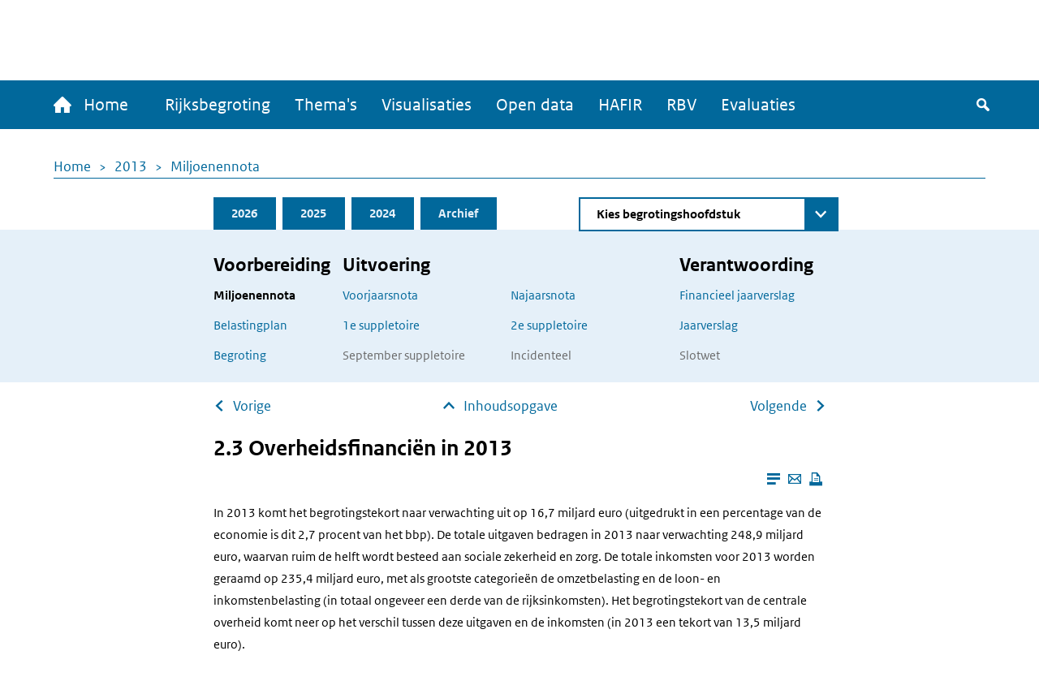

--- FILE ---
content_type: text/html; charset=UTF-8
request_url: https://www.rijksfinancien.nl/miljoenennota/2013/d16e6181
body_size: 16422
content:
<!DOCTYPE html>
<html lang="nl" dir="ltr">
  <head>
    
    <meta charset="utf-8" />
<script type="text/javascript" nonce="a70500bfc961586344faf57eac0a47f5ffb8d8a9f1d7e1291bd29b02d45b5f2c">window.dataLayer = window.dataLayer || [];window.dataLayer.push({"site_name":"Rijksfinancien","site_env":"production","page_title":"","page_type":"undefined","page_language":"nl","user_type":"anonymous"});</script>
<meta name="MobileOptimized" content="width" />
<meta name="HandheldFriendly" content="true" />
<meta name="viewport" content="width=device-width, initial-scale=1.0" />
<link rel="icon" href="/themes/custom/indicia_theme/favicon.ico" type="image/vnd.microsoft.icon" />

    <title>2.3 Overheidsfinanciën in 2013 | Ministerie van Financiën - Rijksoverheid</title>
    <link rel="stylesheet" media="all" href="/sites/default/files/css/css_0IM1wAHUGOowDNokyuSccx4iDJab0H30lhR4uGGGCm8.css?delta=0&amp;language=nl&amp;theme=indicia_theme&amp;include=eJzLzEvJTM5MjC_JSM1N1U_PyU9KzNHJzcxLy8yLLylKzCvOSSwBisOZOsWVxSWpufpJicWpANQ1F70" />
<link rel="stylesheet" media="all" href="/sites/default/files/css/css_qCEuc22y3Va90f99q_TFmcOUal_-ix6266NbLTuFXds.css?delta=1&amp;language=nl&amp;theme=indicia_theme&amp;include=eJzLzEvJTM5MjC_JSM1N1U_PyU9KzNHJzcxLy8yLLylKzCvOSSwBisOZOsWVxSWpufpJicWpANQ1F70" />
<link rel="stylesheet" media="all" href="/libraries/chosen-js/chosen.min.css?t95y04" />
<link rel="stylesheet" media="all" href="/libraries/slick-carousel/slick/slick.css?t95y04" />
<link rel="stylesheet" media="all" href="/libraries/select2/dist/css/select2.min.css?t95y04" />

    

      </head>
  <body class="path-minfin path-miljoenennota path-anchor route-minfinmiljoenennotaanchor" itemscope itemtype="http://schema.org/WebSite" id="body">
        <div class="metadata" itemprop="description">
      Base description which applies to whole site
    </div>
              <a href="#main-content" class="visually-hidden focusable skip-link">
        Overslaan en naar de inhoud gaan
      </a>
    
    <script type="text/javascript" data-source="piwik-pro" nonce="a70500bfc961586344faf57eac0a47f5ffb8d8a9f1d7e1291bd29b02d45b5f2c">(function(window, document, dataLayerName, id) {window[dataLayerName]=window[dataLayerName]||[],window[dataLayerName].push({start:(new Date).getTime(),event:"stg.start"});var scripts=document.getElementsByTagName('script')[0],tags=document.createElement('script'); function stgCreateCookie(a,b,c){var d="";if(c){var e=new Date;e.setTime(e.getTime()+24*c*60*60*1e3),d="; expires="+e.toUTCString()}document.cookie=a+"="+b+d+"; path=/; Secure"} var isStgDebug=(window.location.href.match("stg_debug")||document.cookie.match("stg_debug"))&&!window.location.href.match("stg_disable_debug");stgCreateCookie("stg_debug",isStgDebug?1:"",isStgDebug?14:-1); var qP=[];dataLayerName!=="dataLayer"&&qP.push("data_layer_name="+dataLayerName),qP.push("use_secure_cookies"),isStgDebug&&qP.push("stg_debug");var qPString=qP.length>0?("?"+qP.join("&")):""; tags.async=!0,tags.src="https://koop.piwik.pro/containers/"+id+".js"+qPString,scripts.parentNode.insertBefore(tags,scripts); !function(a,n,i){a[n]=a[n]||{};for(var c=0;c<i.length;c++)!function(i){a[n][i]=a[n][i]||{},a[n][i].api=a[n][i].api||function(){var a=[].slice.call(arguments,0);"string"==typeof a[0]&&window[dataLayerName].push({event:n+"."+i+":"+a[0],parameters:[].slice.call(arguments,1)})}}(i[c])}(window,"ppms",["tm","cm"]);})(window, document, 'dataLayer', 'e84bb56c-aa10-473f-ad85-f8ebadc4f96f');</script>
      <div class="dialog-off-canvas-main-canvas" data-off-canvas-main-canvas>
    <div class="layout-container">
  <header>
    <div id="logo-bar" class="container center">
      <a href="/" id="logo" itemprop="publisher" itemscope="" itemtype="http://schema.org/GovernmentOrganization">
        <img src="/themes/custom/indicia_theme/files/logo-rijksoverheid.svg" alt="Logo Rijksoverheid – Naar de homepage van rijksfinancien.nl">
        <span itemprop="name">Ministerie van Financiën</span>
      </a>
    </div>
    <div class="menu-bar-wrapper">
      <div class="menu-bar">
        <div class="container flex">
            <div class="region region-menubar">
    <nav role="navigation" aria-labelledby="block-hoofdnavigatie-menu" id="block-hoofdnavigatie" class="block block-menu navigation menu--main menu--unexpanded">
            
  <h2 class="visually-hidden" id="block-hoofdnavigatie-menu">Hoofdnavigatie</h2>
  

        <div id="mainMenu">
  <div class="home">
    <a href="/" >
      <span class="home-text">
        <span class="icon-home"></span>
        Home
      </span>
      <span class="rijks-text">
        Rijksfinanciën.nl
      </span>
    </a>
  </div>

                  <ul class="mainMenuList" id="mainMenuList">
                  <li>
            <a href="/miljoenennota/2026" title="Naar de laatst toegevoegde stukken (eerste suppletoire begrotingen 2025)" data-drupal-link-system-path="miljoenennota/2026">Rijksbegroting</a>
                      </li>
                  <li>
            <a href="/themas" data-drupal-link-system-path="node/142">Thema&#039;s</a>
                      </li>
                  <li>
            <a href="/visualisaties" title="Een overzicht van alle visualisaties" data-drupal-link-system-path="node/104">Visualisaties</a>
                      </li>
                  <li>
            <a href="/open-data/overzicht-datasets" title="De data onder deze website zijn ook voor hergebruik beschikbaar" data-drupal-link-system-path="open-data/overzicht-datasets">Open data</a>
                      </li>
                  <li>
            <a href="/hafir" data-drupal-link-system-path="node/103">HAFIR</a>
                      </li>
                  <li>
            <a href="https://rbv.rijksfinancien.nl/">RBV</a>
                      </li>
                  <li>
            <a href="https://evaluaties.rijksfinancien.nl/" title="Evaluaties">Evaluaties</a>
                      </li>
              </ul>
      
  
  <button class="searchToggle" tabindex="0">
    <span class="icon-search"></span>
    <span class="visually-hidden">Zoeken</span>
  </button>

  <button aria-controls="mainMenuList" aria-expanded="false" class="navbarToggler">
    <span class="visually-hidden">Menu</span>
    <span class="bars">
        <span class="bar"></span>
        <span class="bar"></span>
        <span class="bar"></span>
      </span>
  </button>
</div>

  </nav>

  </div>

          <div id="minfin-search" class="minfin-search">
            <div class="search-toggle" title="De zoekbalk weergeven">
              <div class="icon-search" tabindex="0"></div>
              <div class="icon-cross"></div>
            </div>
          </div>
        </div>
        <div class="mobile-breadcrumb">
            <div class="region region-mobile-breadcrumb">
    <div id="block-breadcrumbs-mobile" class="block block-system block-system-breadcrumb-block">
  
    
        <nav class="breadcrumb" role="navigation" aria-labelledby="system-breadcrumb--2">
    <h2 id="system-breadcrumb--2" class="visually-hidden">Kruimelpad</h2>
    <ol>
          <li>
                  <a href="/">Home</a>
              </li>
          <li>
                  <a href="/2013">2013</a>
              </li>
          <li>
                  <a href="/miljoenennota/2013">Miljoenennota</a>
              </li>
        </ol>
  </nav>

  </div>

  </div>

        </div>
      </div>
    </div>
    <div id="submenu">
      <div class="container"></div>
    </div>
      <div class="region region-header">
    <div class="minfin-advanced-search-form block block-minfin-search block-minfin-advanced-search-block" data-drupal-selector="minfin-advanced-search-form" id="block-minfinadvancedsearchblock">
  
    
      <form action="/miljoenennota/2013/d16e6181" method="post" id="minfin-advanced-search-form" accept-charset="UTF-8">
  <div class="advanced-search-container container js-form-wrapper form-wrapper" data-drupal-selector="edit-wrapper" id="edit-wrapper"><div class="advanced-search-inner-wrapper js-form-wrapper form-wrapper" data-drupal-selector="edit-inner-wrapper" id="edit-inner-wrapper"><div class="search-row js-form-wrapper form-wrapper" data-drupal-selector="edit-row1" id="edit-row1"><div class="js-form-item form-item js-form-type-textfield form-type-textfield js-form-item-search-term form-item-search-term">
      <label for="edit-search-term">Zoekterm</label>
        <input class="js-suggester form-text" autocomplete="off" data-drupal-selector="edit-search-term" type="text" id="edit-search-term" name="search_term" value="" size="60" maxlength="128" placeholder="Typ uw zoekterm" />

        </div>
<div class="js-form-item form-item js-form-type-select form-type-select js-form-item-year form-item-year">
      <label for="edit-year">Jaar</label>
        <select data-drupal-selector="edit-year" id="edit-year" name="year" class="form-select">
            <option value="">Alle jaren</option>
                <option value="last_3" selected="selected">Afgelopen 3 jaar</option>
                <option value="2026">2026</option>
                <option value="2025">2025</option>
                <option value="2024">2024</option>
                <option value="2023">2023</option>
                <option value="2022">2022</option>
                <option value="2021">2021</option>
                <option value="2020">2020</option>
                <option value="2019">2019</option>
                <option value="2018">2018</option>
                <option value="2017">2017</option>
                <option value="2016">2016</option>
                <option value="2015">2015</option>
                <option value="2014">2014</option>
                <option value="2013">2013</option>
                <option value="2012">2012</option>
                <option value="2011">2011</option>
                <option value="2010">2010</option>
                <option value="2009">2009</option>
                <option value="2008">2008</option>
                <option value="2007">2007</option>
                <option value="2006">2006</option>
                <option value="2005">2005</option>
                <option value="2004">2004</option>
                <option value="2003">2003</option>
                <option value="2002">2002</option>
                <option value="2001">2001</option>
                <option value="2000">2000</option>
                <option value="1999">1999</option>
                <option value="1998">1998</option>
                <option value="1997">1997</option>
                <option value="1996">1996</option>
                <option value="1995">1995</option>
                <option value="1994">1994</option>
                <option value="1993">1993</option>
                <option value="1992">1992</option>
                <option value="1991">1991</option>
                <option value="1990">1990</option>
                <option value="1989">1989</option>
                <option value="1988">1988</option>
                <option value="1987">1987</option>
                <option value="1986">1986</option>
                <option value="1985">1985</option>
                <option value="1984">1984</option>
                <option value="1983">1983</option>
                <option value="1982">1982</option>
                <option value="1981">1981</option>
                <option value="1980">1980</option>
                <option value="1979">1979</option>
                <option value="1978">1978</option>
                <option value="1977">1977</option>
                <option value="1976">1976</option>
                <option value="1975">1975</option>
                <option value="1974">1974</option>
                <option value="1973">1973</option>
                <option value="1972">1972</option>
                <option value="1971">1971</option>
                <option value="1970">1970</option>
                <option value="1969">1969</option>
                <option value="1968">1968</option>
                <option value="1967">1967</option>
                <option value="1966">1966</option>
                <option value="1965">1965</option>
                <option value="1964">1964</option>
                <option value="1963">1963</option>
                <option value="1962">1962</option>
                <option value="1961">1961</option>
                <option value="1960">1960</option>
                <option value="1959">1959</option>
                <option value="1958">1958</option>
                <option value="1957">1957</option>
                <option value="1956">1956</option>
                <option value="1955">1955</option>
                <option value="1954">1954</option>
                <option value="1953">1953</option>
                <option value="1952">1952</option>
                <option value="1951">1951</option>
                <option value="1950">1950</option>
                <option value="1949">1949</option>
                <option value="1948">1948</option>
                <option value="1947">1947</option>
                <option value="1946">1946</option>
                <option value="1945">1945</option>
                <option value="1940">1940</option>
                <option value="1939">1939</option>
                <option value="1938">1938</option>
                <option value="1937">1937</option>
                <option value="1936">1936</option>
                <option value="1935">1935</option>
                <option value="1934">1934</option>
                <option value="1933">1933</option>
                <option value="1932">1932</option>
                <option value="1931">1931</option>
                <option value="1930">1930</option>
                <option value="1929">1929</option>
                <option value="1928">1928</option>
                <option value="1927">1927</option>
                <option value="1926">1926</option>
                <option value="1925">1925</option>
                <option value="1924">1924</option>
                <option value="1923">1923</option>
                <option value="1922">1922</option>
                <option value="1921">1921</option>
                <option value="1920">1920</option>
                <option value="1919">1919</option>
                <option value="1916">1916</option>
                <option value="1915">1915</option>
                <option value="1914">1914</option>
                <option value="1913">1913</option>
                <option value="1912">1912</option>
                <option value="1911">1911</option>
      </select>

        </div>
<div class="js-form-item form-item js-form-type-select form-type-select js-form-item-document-type form-item-document-type">
      <label for="edit-document-type">Documentsoort(en)</label>
        <select data-drupal-selector="edit-document-type" id="edit-document-type" name="document_type" class="form-select">
            <option value="" selected="selected">Alle documentsoort(en)</option>
                <option value="1e suppletoire">1e suppletoire</option>
                <option value="2e suppletoire">2e suppletoire</option>
                <option value="Begroting">Begroting</option>
                <option value="Financieel jaarverslag">Financieel jaarverslag</option>
                <option value="Jaarverslag">Jaarverslag</option>
                <option value="Miljoenennota">Miljoenennota</option>
                <option value="Najaarsnota">Najaarsnota</option>
                <option value="Slotwet">Slotwet</option>
                <option value="Voorjaarsnota">Voorjaarsnota</option>
                <option value="Incidenteel">Incidenteel</option>
      </select>

        </div>
<div class="js-form-item form-item js-form-type-select form-type-select js-form-item-phase form-item-phase">
      <label for="edit-phase">Fase</label>
        <select data-drupal-selector="edit-phase" id="edit-phase" name="phase" class="form-select">
            <option value="" selected="selected">Alle fasen</option>
                <option value="Voorbereiding">Voorbereiding</option>
                <option value="Uitvoering">Uitvoering</option>
                <option value="Verantwoording">Verantwoording</option>
      </select>

        </div>
<div class="form-item form-item-submit-wrapper js-form-wrapper form-wrapper" data-drupal-selector="edit-submit-wrapper" id="edit-submit-wrapper"><input data-drupal-selector="edit-submit" type="submit" id="edit-submit--2" name="op" value="Zoeken" class="button js-form-submit form-submit" />
</div>
</div>
<div class="search-row js-form-wrapper form-wrapper" data-drupal-selector="edit-row2" id="edit-row2"><fieldset data-drupal-selector="edit-type" id="edit-type--wrapper" class="fieldgroup form-composite required js-form-item form-item js-form-wrapper form-wrapper" required="required">
      <legend>
    <span class="fieldset-legend js-form-required form-required">Zoek in:</span>
  </legend>
  <div class="fieldset-wrapper">
                <div id="edit-type" class="form-radios"><div class="js-form-item form-item js-form-type-radio form-type-radio js-form-item-type form-item-type">
        <input data-drupal-selector="edit-type-all" type="radio" id="edit-type-all" name="type" value="all" checked="checked" class="form-radio" />

        <label for="edit-type-all" class="option">Volledige site</label>
      </div>
<div class="js-form-item form-item js-form-type-radio form-type-radio js-form-item-type form-item-type">
        <input data-drupal-selector="edit-type-rijksbegroting" type="radio" id="edit-type-rijksbegroting" name="type" value="rijksbegroting" class="form-radio" />

        <label for="edit-type-rijksbegroting" class="option">Rijksbegroting</label>
      </div>
<div class="js-form-item form-item js-form-type-radio form-type-radio js-form-item-type form-item-type">
        <input data-drupal-selector="edit-type-rbv" type="radio" id="edit-type-rbv" name="type" value="rbv" class="form-radio" />

        <label for="edit-type-rbv" class="option">RBV</label>
      </div>
<div class="js-form-item form-item js-form-type-radio form-type-radio js-form-item-type form-item-type">
        <input data-drupal-selector="edit-type-open-data" type="radio" id="edit-type-open-data" name="type" value="open_data" class="form-radio" />

        <label for="edit-type-open-data" class="option">Open data</label>
      </div>
<div class="js-form-item form-item js-form-type-radio form-type-radio js-form-item-type form-item-type">
        <input data-drupal-selector="edit-type-beleidsevaluaties" type="radio" id="edit-type-beleidsevaluaties" name="type" value="beleidsevaluaties" class="form-radio" />

        <label for="edit-type-beleidsevaluaties" class="option">Beleidsevaluaties</label>
      </div>
</div>

          </div>
</fieldset>
</div>
<div class="search-row js-form-wrapper form-wrapper" data-drupal-selector="edit-row3" id="edit-row3"></div>
<input class="form-submit-mobile button js-form-submit form-submit" data-drupal-selector="edit-mobile-submit" type="submit" id="edit-mobile-submit" name="op" value="Zoeken" />
</div>
</div>
<div class="search-suggestions-outer-wrapper container js-form-wrapper form-wrapper" data-drupal-selector="edit-search-suggestions-wrapper" id="edit-search-suggestions-wrapper"><div class="search-suggestions-wrapper js-form-wrapper form-wrapper" data-drupal-selector="edit-search-suggestions" id="edit-search-suggestions"></div>
</div>
<input autocomplete="off" data-drupal-selector="form-ik2q1i06xx9-i6u8u6r4i6o1ydivwvm9y3fktf8zbdo" type="hidden" name="form_build_id" value="form-ik2Q1i06Xx9_i6U8u6r4I6O1ydivwVm9Y3fkTF8ZbDo" />
<input data-drupal-selector="edit-minfin-advanced-search-form" type="hidden" name="form_id" value="minfin_advanced_search_form" />

</form>

  </div>
<div data-drupal-messages-fallback class="hidden"></div>

  </div>

  </header>
  <main id="main">
    <a id="main-content" tabindex="-1"></a>    <div class="layout-content">
                <div class="region region-content">
    <div id="block-breadcrumbs" class="block block-system block-system-breadcrumb-block">
  
    
        <nav class="breadcrumb" role="navigation" aria-labelledby="system-breadcrumb">
    <h2 id="system-breadcrumb" class="visually-hidden">Kruimelpad</h2>
    <ol>
          <li>
                  <a href="/">Home</a>
              </li>
          <li>
                  <a href="/2013">2013</a>
              </li>
          <li>
                  <a href="/miljoenennota/2013">Miljoenennota</a>
              </li>
        </ol>
  </nav>

  </div>
<div id="block-minfinbudgetblock-2" class="block block-minfin-general block-general-budget-block">
  
    
      <div class="header-budget-block">
  <div class="container">
    <div>
      <div class="budget-block-header">
        <ul id="budget-menu" class="menu">
                      <li class="tab-2026">
              <a href="/miljoenennota/2026" class="tab">2026</a>
            </li>
                      <li class="tab-2025">
              <a href="/miljoenennota/2025" class="tab">2025</a>
            </li>
                      <li class="tab-2024">
              <a href="/miljoenennota/2024" class="tab">2024</a>
            </li>
                      <li class="tab-archive">
              <a href="/archief" class="tab">Archief</a>
            </li>
                  </ul>
                  <form class="minfin-general-chapter-select-form" data-drupal-selector="minfin-general-chapter-select-form" action="/miljoenennota/2013/d16e6181" method="post" id="minfin-general-chapter-select-form" accept-charset="UTF-8">
  <div class="js-form-item form-item js-form-type-select form-type-select js-form-item-chapter-select form-item-chapter-select form-no-label">
      <label for="edit-chapter-select" class="visually-hidden">Direct naar</label>
        <select class="chapter-select chosen form-select" data-disable-search="true" data-drupal-selector="edit-chapter-select" id="edit-chapter-select" name="chapter_select">
            <option value="" selected="selected">Kies begrotingshoofdstuk</option>
                <option value="/hoofdstuk/I/2013">De Koning</option>
                <option value="/hoofdstuk/IIA/2013">Staten-Generaal</option>
                <option value="/hoofdstuk/IIB/2013">Overige Hoge Colleges van Staat en Kabinetten van de Gouverneurs</option>
                <option value="/hoofdstuk/III/2013">Algemene Zaken (IIIA) en van het Kabinet der Koningin (IIIB) en de Commissie van  Toezicht betreffende de Inlichtingen- en  Veiligheidsdiensten (IIIC)</option>
                <option value="/hoofdstuk/IV/2013">Koninkrijksrelaties</option>
                <option value="/hoofdstuk/V/2013">Buitenlandse Zaken</option>
                <option value="/hoofdstuk/VI/2013">Veiligheid en Justitie</option>
                <option value="/hoofdstuk/VII/2013">Binnenlandse Zaken en Koninkrijksrelaties</option>
                <option value="/hoofdstuk/VIII/2013">Onderwijs, Cultuur en Wetenschap</option>
                <option value="/hoofdstuk/IX/2013">Financiën</option>
                <option value="/hoofdstuk/X/2013">Defensie</option>
                <option value="/hoofdstuk/XII/2013">Infrastructuur en Milieu</option>
                <option value="/hoofdstuk/XIII/2013">Economische Zaken, Landbouw en Innovatie</option>
                <option value="/hoofdstuk/XV/2013">Sociale Zaken en Werkgelegenheid</option>
                <option value="/hoofdstuk/XVI/2013">Volksgezondheid, Welzijn en Sport</option>
                <option value="/hoofdstuk/XVII/2013">Seksuele en reproductieve gezondheid en rechten voor iedereen en een halt aan de verspreiding van HIV/aids</option>
                <option value="/hoofdstuk/XVIII/2013">Wonen  en Rijksdienst</option>
                <option value="/hoofdstuk/A/2013">Infrastructuurfonds</option>
                <option value="/hoofdstuk/B/2013">Gemeentefonds</option>
                <option value="/hoofdstuk/C/2013">Provinciefonds</option>
                <option value="/hoofdstuk/F/2013">Diergezondheidsfonds</option>
                <option value="/hoofdstuk/H/2013">BES-fonds</option>
                <option value="/hoofdstuk/J/2013">Deltafonds</option>
      </select>

        </div>
<input class="visually-hidden button js-form-submit form-submit" tabindex="-1" data-drupal-selector="edit-submit" type="submit" id="edit-submit" name="op" value="Zoeken" />
<input autocomplete="off" data-drupal-selector="form-y7n2olrqwzqqdmvelihezdss50htxlfku54wbi0tmbq" type="hidden" name="form_build_id" value="form-Y7N2olRQwZQqdMVelIHezDss50HtXlFku54wBi0TmBQ" />
<input data-drupal-selector="edit-minfin-general-chapter-select-form" type="hidden" name="form_id" value="minfin_general_chapter_select_form" />

</form>

              </div>
    </div>
    <div class="tabs-content-container">
      <div class="begrotings-fase-button">
  <span class="toggle-icon plus"></span>
  <button aria-expanded="false" aria-controls="begrotings-fase-panel" class="text">Toon begrotingsfasen</button>
</div>
<div class="panel tab-content" id="begrotings-fase-panel">
  <div class="flex">
          <div class="collumn">
        <nav aria-labelledby="budget-block-voorbereiding">
          <h3 id="budget-block-voorbereiding">Voorbereiding</h3>
                      <ul>
                              <li><a href="/miljoenennota/2013" class="active">Miljoenennota</a></li>
                              <li><a href="/belastingplan-memorie-van-toelichting/2013">Belastingplan</a></li>
                              <li><a href="/memorie-van-toelichting/2013/OWB">Begroting</a></li>
                          </ul>
                  </nav>
      </div>
          <div class="collumn">
        <nav aria-labelledby="budget-block-uitvoering">
          <h3 id="budget-block-uitvoering">Uitvoering</h3>
                      <ul>
                                                <li><a href="/voorjaarsnota/2013">Voorjaarsnota</a></li>
                                                                                              <li><a href="/memorie-van-toelichting/2013/1SUPP">1e suppletoire</a></li>
                                                                                              <li>September suppletoire</li>
                                                                        </ul>
            <ul>
                                                                              <li><a href="/najaarsnota/2013">Najaarsnota</a></li>
                                                                                              <li><a href="/memorie-van-toelichting/2013/2SUPP">2e suppletoire</a></li>
                                                                                              <li>Incidenteel</li>
                                          </ul>
                  </nav>
      </div>
          <div class="collumn">
        <nav aria-labelledby="budget-block-verantwoording">
          <h3 id="budget-block-verantwoording">Verantwoording</h3>
                      <ul>
                              <li><a href="/financieel-jaarverslag/2013">Financieel jaarverslag</a></li>
                              <li><a href="/jaarverslag/2013">Jaarverslag</a></li>
                              <li>Slotwet</li>
                          </ul>
                  </nav>
      </div>
      </div>
</div>

    </div>
  </div>
</div>

  </div>
<ul class="next-prev-navigation limit-width">
      <li><a href="/miljoenennota/2013/d16e4023" class="arrow-back-icon">Vorige</a></li>
    <li><a href="/miljoenennota/2013" class="arrow-up-icon absolute-icon">Inhoudsopgave</a></li>
      <li><a href="/miljoenennota/2013/d16e7240" class="arrow-forward-icon">Volgende</a></li>
  </ul>
<h2 class="limit-width">2.3 Overheidsfinanciën in 2013</h2>
<div class="reader-actions">
  <div class="font-size">
    <button class="action-font-bigger icon-font-plus icon-background" title="Vergroot de tekstgrootte">
      <span class="visually-hidden">Vergroot de tekstgrootte</span>
    </button>
    <button class="action-font-smaller icon-font-min icon-background" title="Verklein de tekstgrootte">
      <span class="visually-hidden">Verklein de tekstgrootte</span>
    </button>
  </div>

  <div class="page-colors">
    <button class="action-page-color-normal icon-font icon-background" title="Verander het kleurenschema naar de lichtmodus">
      <span class="visually-hidden">Verander het kleurenschema naar de lichtmodus</span>
    </button>
    <button class="action-page-color-sepia icon-font icon-background" title="Verander het kleurenschema naar een grijze modus">
      <span class="visually-hidden">Verander het kleurenschema naar een grijze modus</span>
    </button>
    <button class="action-page-color-dark icon-font icon-background" title="Verander het kleurenschema naar de donkere modus">
      <span class="visually-hidden">Verander het kleurenschema naar de donkere modus</span>
    </button>
  </div>

  <button class="action-close-reader icon-cross icon-background" title="Sluit Leesmodus">
    <span class="visually-hidden">Sluit Leesmodus</span>
  </button>
</div>
<div id="reader-page" class="container" itemscope itemtype="http://schema.org/Report" itemid="https://www.rijksfinancien.nl/miljoenennota/2013/d16e6181">
  <div class="page-actions">
    <button class="action action-reader-mode icon-reader" aria-label="Leesmodus aanzetten" title="Leesmodus aanzetten"></button>
    <a class="action"
       href="mailto:mail@example.com?subject=Gedeelde pagina: &body=Ik vond dit artikel interessant voor jou: https://www.rijksfinancien.nl/miljoenennota/2013/d16e6181"
       title="Deze pagina e-mailen">
      <span class="icon-mail"></span>
      <span class="visually-hidden">Deze pagina e-mailen</span>
    </a>
    <button class="action icon-print" onclick="window.print()" tabindex="0" aria-label="Deze pagina afdrukken" title="Deze pagina afdrukken"></button>
  </div>
  <div class="metadata" itemprop="name">2.3 Overheidsfinanciën in 2013</div>
  <div class="metadata" itemprop="keywords">Nota, d16e6181, 2013</div>
  <div class="metadata" itemprop="description">In 2013 komt het begrotingstekort naar verwachting uit op 16,7 miljard euro (uitgedrukt in een percentage van de economie is dit 2,7 procent van het bbp). De totale uitgaven bedragen in 2013 naar verwachting 248,9 miljard euro, waarvan ruim de helft wordt besteed aan sociale zekerheid en zorg. De to</div>
  <span class="metadata" itemscope="" itemtype="http://schema.org/GovernmentOrganization" itemprop="author"><span
      itemprop="name">Ministerie van Financiën</span></span>
  <div class="reader-content" itemprop="articleBody">
    <p>In 2013 komt het begrotingstekort naar verwachting uit op 16,7 miljard euro (uitgedrukt in een percentage van de economie is dit 2,7 procent van het bbp). De totale uitgaven bedragen in 2013 naar verwachting 248,9 miljard euro, waarvan ruim de helft wordt besteed aan sociale zekerheid en zorg. De totale inkomsten voor 2013 worden geraamd op 235,4 miljard euro, met als grootste categorie&euml;n de omzetbelasting en de loon- en inkomstenbelasting (in totaal ongeveer een derde van de rijksinkomsten). Het begrotingstekort van de centrale overheid komt neer op het verschil tussen deze uitgaven en de inkomsten (in 2013 een tekort van 13,5 miljard euro). </p><div class="margetekst"> <p>Begrotingstekort in 2013 16,7 miljard euro</p> </div><p>Behalve de centrale overheid, hebben ook gemeentes, provincies en waterschappen een tekort op de begroting. Het gezamenlijke tekort van deze decentrale overheden wordt voor 2013 geraamd op 3,2 miljard euro. Het tekort van de centrale overheid plus het tekort van de decentrale overheden vormen samen het begrotingstekort van de gehele collectieve sector, ofwel het totale EMU-saldo van de overheid. Zie figuur 2.2 voor de samenhang tussen uitgaven, inkomsten en begrotingstekort. </p><div class="plaatje"> <p class="titel">Figuur 2.2 Samenhang uitgaven, inkomsten en saldo 2013 (in miljarden euro&rsquo;s)</p><img src="/sites/default/files/kamerstuk/kst-33400-1-033.png" width="416" height="253" alt="Figuur 2.2 Samenhang uitgaven, inkomsten en saldo 2013 (in miljarden euro&rsquo;s)"></div><p class="tussenkop"><strong class="tussenkop_cur">Het begrotingstekort</strong></p><div class="margetekst"> <p>In 2013 voldoet Nederland weer aan de 3 procentgrens. In 2014 ligt bij ongewijzigd beleid het begrotingstekort weer boven de 3 procentgrens </p> </div><p>Met het geraamde begrotingstekort van 2,7 procent bbp voldoet Nederland in 2013 weer aan de saldogrens die is afgesproken binnen Europa (zie figuur 2.2). Nederland is hiermee nog niet klaar. Zoals figuur 2.3 laat zien, zal het tekort in 2014 bij ongewijzigd beleid verslechteren en boven de 3 procentgrens uitkomen. </p><div class="plaatje"> <p class="titel">Figuur 2.3 Ontwikkeling EMU-saldo sinds 1990 (in procenten bbp)</p><img src="/sites/default/files/kamerstuk/kst-33400-1-034.png" width="386" height="265" alt="Figuur 2.3 Ontwikkeling EMU-saldo sinds 1990 (in procenten bbp)"></div><p>Zonder het Begrotingsakkoord zou het tekort in 2013 niet op 2,7 procent van het bbp uitkomen, maar op 4,4 procent. Door de maatregelen van het Begrotingsakkoord verbetert het tekort tussen 2012 en 2013 naar verwachting met 1,1 procent van het bbp, namelijk van 3,8 procent in 2012 naar 2,7 procent in 2013. </p><div class="box kio2"> <h3 class="box_kop"><a id="d16e6209" name="d16e6209"></a>Box 2.1 Wat zijn de Europese eisen? </h3> <p>In Europa zijn regels afgesproken op het gebied van de overheidsfinanci&euml;n. Naar aanleiding van de schuldencrisis zijn deze regels &ndash; mede op aandringen van Nederland &ndash; flink strenger gemaakt, waarbij het ook makkelijker is geworden om sancties op te leggen aan landen die zich niet aan deze regels houden. </p> <p>De Europese begrotingsregels zijn met name vastgelegd in het Stabiliteits- en Groeipact (SGP). De drie uitgangspunten van het SGP zijn: </p> <ul class="expliciet whitespace-small"> <li class="li"> <p class="labeled"><span class="ol">&bull; </span>Het begrotingstekort mag niet groter zijn dan 3 procent van het bbp. </p> </li> <li class="li"> <p class="labeled"><span class="ol">&bull; </span>De overheidsschuld moet lager zijn dan 60 procent van het bbp of in voldoende mate afnemen. Hierbij wordt rekening gehouden met het schuldverhogende effect van de deelname aan Europese crisismaatregelen. </p> </li> <li class="li"> <p class="labeled"><span class="ol">&bull; </span>Op de middellange termijn mogen landen niet structureel meer uitgeven dan dat zij ontvangen. Deze eis is weergegeven in de <em class="cur">Medium-Term Objective</em> (MTO). Dit is een structureel saldo (het saldo na correctie voor de conjunctuur) dat lidstaten moeten nastreven. De MTO verschilt voor iedere lidstaat, omdat bij de berekening ervan rekening wordt gehouden met specifieke omstandigheden zoals de vergrijzingsgerelateerde kosten die op een land afkomen. </p> </li> </ul> <p>Omdat Nederland sinds 2009 een tekort boven de 3 procentgrens heeft, is de Europese Commissie een zogenoemde buitensporigtekortprocedure tegen Nederland gestart. Landen die in een dergelijke procedure zitten, krijgen aanbevelingen om de overheidsfinanci&euml;n te verbeteren en een deadline waarbinnen dit moet zijn gebeurd. De belangrijkste aanbevelingen voor Nederland zijn: </p> <ul class="expliciet whitespace-small"> <li class="li"> <p class="labeled"><span class="ol">&bull; </span>Het buitensporige tekort moet uiterlijk in 2013 gecorrigeerd zijn. Met andere woorden vanaf 2013 moet het begrotingstekort weer voldoen aan de 3 procentgrens. </p> </li> <li class="li"> <p class="labeled"><span class="ol">&bull; </span>Over de periode 2011&ndash;2013 moet jaarlijks het structurele saldo met gemiddeld &frac34; procentpunt van het bbp verbeteren. </p> </li> </ul> <p>Vanaf het moment dat de buitensporigtekortprocedure wordt stopgezet, zal Nederland richting de MTO moeten bewegen. Bovendien moet Nederland, omdat de overheidsschuld boven de 60 procentgrens ligt, zorgen dat deze schuld in voldoende mate gaat afnemen. Concreet betekent dat vanaf dat moment de volgende eisen gelden voor Nederland: </p> <ul class="expliciet whitespace-small"> <li class="li"> <p class="labeled"><span class="ol">&bull; </span>Een in voldoende mate afnemende schuld is een schuld waarbij het overschot boven de 60 procentgrens gemiddeld met 1/20 deel per jaar vermindert (de zogenoemde schuldbenchmark). Als de schuld van Nederland uitkomt op ongeveer 70 procent van het bbp, dan moet deze dus jaarlijks met gemiddeld 0,5 procentpunt afnemen (= (70&ndash;60)/20 procentpunt). Omdat deze eis nieuw is, is er een overgangsperiode afgesproken. Pas drie jaar nadat de buitensporigtekortprocedure is stopgezet, hoeft Nederland hieraan te voldoen. In de tussentijd is het voldoende als de schuld zich richting de schuldbenchmark beweegt. </p> </li> <li class="li"> <p class="labeled"><span class="ol">&bull; </span>Landen met een schuld boven de 60 procentgrens moeten per jaar hun structurele saldo verbeteren met gemiddeld meer dan 0,5 procentpunt van het bbp totdat ze de MTO hebben bereikt. In 2009 is voor Nederland de MTO vastgesteld op een structureel saldo tussen de &ndash; 0,5 procent van het bbp en 0,5 procent van het bbp. In het najaar zal de MTO echter opnieuw worden vastgesteld op basis van recentere cijfers. </p> </li> <li class="li"> <p class="labeled"><span class="ol">&bull; </span>Omdat het lastig is om het structurele saldo precies vast te stellen, zal er ook gekeken worden naar de re&euml;le uitgavengroei. Zolang de MTO nog niet is bereikt, moet de re&euml;le uitgavengroei lager zijn dan de structurele economische groei, tenzij belastingverhogende maatregelen genomen worden om de re&euml;le uitgavengroei te compenseren. </p> </li> </ul> </div><p>In deze Miljoenennota wordt voor 2012 een begrotingstekort geraamd van 3,8 procent van het bbp. Dit betekent een neerwaartse bijstelling van de raming voor 2012 met 0,9 procentpunt ten opzichte van de Miljoenennota een jaar geleden. De verwachting voor het begrotingstekort in 2013 (2,7 procent van het bbp) wijkt met 0,2 procentpunt af van de raming in de vorige Miljoenennota (2,5 procent van het bbp). Deze verslechtering ten opzichte van de raming in de vorige Miljoenennota &ndash; de zogenoemde verticale ontwikkeling &ndash; wordt in tabel 2.5 toegelicht. </p><div class="table-container">
  <div class="table-header">
    <button class="action-widen" aria-label="Verbreed tabel"><span class="icon-table icon-background"></span></button>
    <button class="action-popup" aria-label="Toon tabel in popup"><span class="icon-fullscreen icon-background"></span></button>
  </div>
  <div class="responsive-wrapper"><table class="kio3 portrait" summary="Tabel 2.5 Verticale toelichting EMU-saldo" cellspacing="0"> <caption class="table-title">Tabel 2.5 Verticale toelichting EMU-saldo</caption> <col title="col1" class="pct65"> <col title="col2" class="pct18"> <col title="col3" class="pct18"> <thead class="left middle thead"> <tr class="left middle head-row2 kio3head"> <th scope="col" class="left top">&nbsp;</th> <th scope="col" class="right top"> <p>2012</p> </th> <th scope="col" class="right top"> <p>2013</p> </th> </tr> </thead> <tbody class="left middle tbody"> <tr class="left middle odd"> <th scope="row" class="left top"> <p> <em class="halfvet">EMU-saldo Miljoenennota 2012</em> </p> </th> <td class="right bottom"> <p> <em class="halfvet">&ndash; 2,9%</em> </p> </td> <td class="right bottom"> <p> <em class="halfvet">&ndash; 2,5%</em> </p> </td> </tr> <tr class="left middle even"> <th scope="row" class="left top"> <p>Belasting- en premie-inkomsten</p> </th> <td class="right bottom"> <p>&ndash; 1,5%</p> </td> <td class="right bottom"> <p>&ndash; 0,9%</p> </td> </tr> <tr class="left middle odd"> <th scope="row" class="left top"> <p>Gasbaten</p> </th> <td class="right bottom"> <p>0,0%</p> </td> <td class="right bottom"> <p>0,2%</p> </td> </tr> <tr class="left middle even"> <th scope="row" class="left top"> <p>Rente-uitgaven</p> </th> <td class="right bottom"> <p>0,2%</p> </td> <td class="right bottom"> <p>0,3%</p> </td> </tr> <tr class="left middle odd"> <th scope="row" class="left top"> <p>Zorguitgaven</p> </th> <td class="right bottom"> <p>&ndash; 0,1%</p> </td> <td class="right bottom"> <p>0,0%</p> </td> </tr> <tr class="left middle even"> <th scope="row" class="left top"> <p>Uitgaven aan werkloosheidsuitkeringen</p> </th> <td class="right bottom"> <p>&ndash; 0,2%</p> </td> <td class="right bottom"> <p>&ndash; 0,4%</p> </td> </tr> <tr class="left middle odd"> <th scope="row" class="left top"> <p>Nominale ontwikkeling</p> </th> <td class="right bottom"> <p>0,0%</p> </td> <td class="right bottom"> <p>0,2%</p> </td> </tr> <tr class="left middle even"> <th scope="row" class="left top"> <p>Verlenging nullijn</p> </th> <td class="right bottom"> <p>0,1%</p> </td> <td class="right bottom"> <p>0,3%</p> </td> </tr> <tr class="left middle odd"> <th scope="row" class="left top"> <p>EU-afdrachten</p> </th> <td class="right bottom"> <p>0,1%</p> </td> <td class="right bottom"> <p>0,0%</p> </td> </tr> <tr class="left middle even"> <th scope="row" class="left top"> <p>EMU-saldo lokale overheden</p> </th> <td class="right bottom"> <p>0,2%</p> </td> <td class="right bottom"> <p>0,0%</p> </td> </tr> <tr class="left middle odd"> <th scope="row" class="left top"> <p>Overig</p> </th> <td class="right bottom"> <p>0,1%</p> </td> <td class="right bottom"> <p>0,1%</p> </td> </tr> <tr class="left middle even"> <th scope="row" class="left top"> <p> <em class="halfvet">EMU-saldo Miljoenennota 2013</em> </p> </th> <td class="right bottom"> <p> <em class="halfvet">&ndash; 3,8%</em> </p> </td> <td class="right bottom"> <p> <em class="halfvet">&ndash; 2,7%</em> </p> </td> </tr> </tbody> </table></div>
</div>
<p>De neerwaarts bijgestelde raming voor de belasting- en premie-inkomsten zorgt voor een aanzienlijke verslechtering van het begrotingstekort ten opzichte van de Miljoenennota een jaar geleden. Deze verslechtering hangt nauw samen met de neerwaarts bijgestelde verwachting van de economische groei. De ramingen voor de zorguitgaven en de uitgaven aan de werkloosheidsuitkeringen zijn gestegen ten opzichte van de vorige Miljoenennota en verslechteren zodoende ook de raming van het begrotingstekort. Dit geldt met name voor de uitgaven aan de werkloosheidsuitkeringen, die als gevolg van een verslechterende economische ontwikkeling zijn gestegen ten opzichte van de raming van een jaar eerder. </p><p>De ramingen voor de gasbaten (de gasprijs is deels gekoppeld aan de naar verwachting hogere olieprijs) en de rente-uitgaven (vanwege lagere rentevoeten ten opzichte van een jaar geleden) hebben daarentegen een tekortverbeterend effect. Ook de nominale ontwikkeling zorgt voor een verbetering van het tekort. Dit hangt samen met de lagere loon- en prijsontwikkeling ten opzichte van de verwachting een jaar geleden. Aanvullend leidt de verlenging van de nullijn voor ambtenaren &ndash; waartoe besloten is in het Begrotingsakkoord &ndash; voor een verbetering van het tekort. Verder zijn de EU-afdrachten neerwaarts bijgesteld ten opzichte van de raming een jaar geleden. Het tekort van de decentrale overheden maakt deel uit van het begrotingstekort. De raming van het tekort van de decentrale overheden is voor 2012 verbeterd vergeleken met de raming in de vorige Miljoenennota. </p><p>Het is ook nuttig om te kijken hoe het begrotingstekort zich door de jaren heen ontwikkelt door de huidige raming voor 2012 af te zetten tegen de huidige raming voor 2013. Dit wordt de horizontale ontwikkeling van het saldo genoemd. In tabel 2.6 is de ontwikkeling van het saldo tussen 2012 en 2013 te zien. </p><div class="table-container">
  <div class="table-header">
    <button class="action-widen" aria-label="Verbreed tabel"><span class="icon-table icon-background"></span></button>
    <button class="action-popup" aria-label="Toon tabel in popup"><span class="icon-fullscreen icon-background"></span></button>
  </div>
  <div class="responsive-wrapper"><table class="kio3 portrait" summary="Tabel 2.6 Horizontale toelichting EMU-saldo" cellspacing="0"> <caption class="table-title">Tabel 2.6 Horizontale toelichting EMU-saldo</caption> <col title="col1" class="pct69"> <col title="col2" class="pct16"> <col title="col3" class="pct16"> <tbody class="left middle tbody"> <tr class="left middle odd"> <th scope="row" class="left top"> <p> <em class="halfvet">EMU-saldo 2012</em> </p> </th> <td class="right bottom"> <p> <em class="halfvet">&ndash; 23,1</em> </p> </td> <td class="right bottom"> <p> <em class="halfvet">&ndash; 3,8%</em> </p> </td> </tr> <tr class="left middle even"> <th scope="row" class="left top"> <p>Noemereffect</p> </th> <td class="right bottom">&nbsp;</td> <td class="right bottom"> <p> 0,1% </p> </td> </tr> <tr class="left middle odd"> <th scope="row" class="left top"> <p>Belasting- en premie-inkomsten</p> </th> <td class="right bottom"> <p>12,4</p> </td> <td class="right bottom"> <p>2,0%</p> </td> </tr> <tr class="left middle even"> <th scope="row" class="left top"> <p>Gasbaten</p> </th> <td class="right bottom"> <p>&ndash; 0,9</p> </td> <td class="right bottom"> <p>&ndash; 0,2%</p> </td> </tr> <tr class="left middle odd"> <th scope="row" class="left top"> <p>Zorguitgaven</p> </th> <td class="right bottom"> <p>&ndash; 1,6</p> </td> <td class="right bottom"> <p>&ndash; 0,3%</p> </td> </tr> <tr class="left middle even"> <th scope="row" class="left top"> <p>Uitgaven aan sociale zekerheid</p> </th> <td class="right bottom"> <p>&ndash; 2,6</p> </td> <td class="right bottom"> <p>&ndash; 0,4%</p> </td> </tr> <tr class="left middle odd"> <th scope="row" class="left top"> <p>Overige uitgaven</p> </th> <td class="right bottom"> <p>&ndash; 0,6</p> </td> <td class="right bottom"> <p>&ndash;&nbsp;0,1%</p> </td> </tr> <tr class="left middle even"> <th scope="row" class="left top"> <p> <em class="halfvet">EMU-saldo 2013</em> </p> </th> <td class="right bottom"> <p> <em class="halfvet">&ndash; 16,7</em> </p> </td> <td class="right bottom"> <p> <em class="halfvet">&ndash; 2,7%</em> </p> </td> </tr> </tbody> </table></div>
</div>
<p>De horizontale ontwikkeling staat weergegeven in miljarden euro&rsquo;s en in een percentage van het bbp. Het bbp verandert echter van jaar tot jaar. Het CPB raamt het bbp voor 2012 op 607 miljard euro; voor 2013 gaat het om 622 miljard euro. Een hoger bbp zorgt voor een beter begrotingstekort, uitgedrukt in percentage van dit bbp. Dit effect wordt het noemereffect genoemd. In tabel 2.6 is te zien dat het noemereffect zorgt voor verbetering van het saldo, uitgedrukt in een percentage van het bbp is dat 0,1 procentpunt. </p><p>De belasting- en premie-inkomsten stijgen in 2013 met 12,4 miljard euro ten opzichte van 2012. Deze stijging zorgt voor een verbetering van het begrotingstekort in 2013 ten opzichte van de raming voor 2012. De gasbaten zorgen daarentegen voor een verslechtering vanwege de lagere olieprijs in 2013. Tegelijkertijd stijgen in 2013 de uitgaven aan de zorgsector en aan sociale zekerheid ten opzichte van 2012. Dit zorgt voor een verslechtering van het tekort. </p><p class="tussenkop"><strong class="tussenkop_cur">Structureel saldo</strong></p><div class="margetekst"> <p>Structureel begrotingstekort in 2013 1,2 procent van het bbp</p> </div><p>Het structurele saldo geeft een beeld van de structurele ontwikkeling van de overheidsfinanci&euml;n. Dit saldo komt in 2013 naar verwachting uit op &ndash;&nbsp;1,2 procent van het bbp (zie tabel 2.7). Het structurele saldo speelt een rol in de voor Nederland geldende Europese saldodoelstellingen (zie box 2.1). Zolang Nederland in de buitensporigtekortprocedure zit, moet het structurele saldo met ongeveer gemiddeld &frac34; procentpunt per jaar verbeteren. Het structurele saldo verbetert tussen 2011 en 2013 met 2,2 procentpunt, waardoor Nederland voldoet aan deze eis. Vanaf 2013 moet het structurele saldo met meer dan 0,5 procentpunt per jaar verbeteren. </p><div class="table-container">
  <div class="table-header">
    <button class="action-widen" aria-label="Verbreed tabel"><span class="icon-table icon-background"></span></button>
    <button class="action-popup" aria-label="Toon tabel in popup"><span class="icon-fullscreen icon-background"></span></button>
  </div>
  <div class="responsive-wrapper"><table class="kio3 portrait" summary="Tabel 2.7 Structureel EMU-saldo (in procenten bbp)" cellspacing="0"> <caption class="table-title">Tabel 2.7 Structureel EMU-saldo (in procenten bbp)</caption> <col title="col1" class="pct60"> <col title="col2" class="pct13"> <col title="col3" class="pct13"> <col title="col4" class="pct13"> <thead class="left middle thead"> <tr class="left middle head-row2 kio3head"> <th scope="col" class="left top">&nbsp;</th> <th scope="col" class="right top"> <p>2011</p> </th> <th scope="col" class="right top"> <p>2012</p> </th> <th scope="col" class="right top"> <p>2013</p> </th> </tr> </thead> <tbody class="left middle tbody"> <tr class="left middle odd"> <th scope="row" class="left top"> <p>Feitelijk EMU-saldo</p> </th> <td class="right bottom"> <p>&ndash; 4,5%</p> </td> <td class="right bottom"> <p>&ndash; 3,8%</p> </td> <td class="right bottom"> <p>&ndash; 2,7%</p> </td> </tr> <tr class="left middle even"> <th scope="row" class="left top"> <p>Af: Conjuncturele component / incidentele componenten</p> </th> <td class="right bottom"> <p>&ndash; 1,1%</p> </td> <td class="right bottom"> <p>&ndash; 1,6%</p> </td> <td class="right bottom"> <p>&ndash; 1,5%</p> </td> </tr> <tr class="left middle odd"> <th scope="row" class="left top"> <p> <em class="halfvet">Structureel EMU-saldo Miljoenennota 2013</em> </p> </th> <td class="right bottom"> <p> <em class="halfvet">&ndash; 3,4%</em> </p> </td> <td class="right bottom"> <p> <em class="halfvet">&ndash; 2,3%</em> </p> </td> <td class="right bottom"> <p> <em class="halfvet">&ndash; 1,2%</em> </p> </td> </tr> </tbody> </table></div>
</div>
<p class="tussenkop"><strong class="tussenkop_cur">Overheidsschuld</strong></p><div class="margetekst"> <p>Overheidsschuld in 2013 447 miljard euro</p> </div><p>De overheidsschuld komt in 2012 naar verwachting uit op 434 miljard euro (71,5 procent van het bbp) en in 2013 op 447 miljard euro (71,9 procent van het bbp). De schuld verandert doorgaans door twee factoren. Ten eerste door het begrotingstekort. Bij een tekort moet de overheid lenen om de gewenste uitgaven te kunnen financieren en bij een overschot kan de overheid juist de schuld aflossen. Voor 2013 wordt een tekort voorzien. Door dit begrotingstekort stijgt volgend jaar de schuld. Daarnaast verandert de schuld door zogenoemde &laquo;financi&euml;le transacties&raquo;. Dit zijn bijvoorbeeld het aangaan of aflossen van leningen en aan- of verkopen van aandelen die niet meetellen voor het saldo, maar wel meetellen in de schuld. Wanneer de schuld wordt uitgedrukt als percentage van het bbp, dan speelt ook de ontwikkeling van het bbp een grote rol in de kwantificering van de schuld (het noemereffect). Net als bij de toelichting op het begrotingstekort, kan ook de verandering in de overheidsschuld verticaal en horizontaal worden toegelicht. Tabel 2.8 geeft de verticale toelichting weer. </p><div class="table-container">
  <div class="table-header">
    <button class="action-widen" aria-label="Verbreed tabel"><span class="icon-table icon-background"></span></button>
    <button class="action-popup" aria-label="Toon tabel in popup"><span class="icon-fullscreen icon-background"></span></button>
  </div>
  <div class="responsive-wrapper"><table class="kio3 portrait" summary="Tabel 2.8 Verticale toelichting EMU-schuld" cellspacing="0"> <caption class="table-title">Tabel 2.8 Verticale toelichting EMU-schuld</caption> <col title="col1" class="pct69"> <col title="col2" class="pct16"> <col title="col3" class="pct16"> <thead class="left middle thead"> <tr class="left middle head-row2 kio3head"> <th scope="col" class="left top">&nbsp;</th> <th scope="col" class="right top"> <p>2012</p> </th> <th scope="col" class="right top"> <p>2013</p> </th> </tr> </thead> <tbody class="left middle tbody"> <tr class="left middle odd"> <th scope="row" class="left top"> <p> <em class="halfvet">EMU-schuld Miljoenennota 2012</em> </p> </th> <td class="right bottom"> <p> <em class="halfvet">65,3%</em> </p> </td> <td class="right bottom"> <p> <em class="halfvet">66,1%</em> </p> </td> </tr> <tr class="left middle even"> <th scope="row" class="left top"> <p>Noemereffect</p> </th> <td class="right bottom"> <p>1,7%</p> </td> <td class="right bottom"> <p>2,3%</p> </td> </tr> <tr class="left middle odd"> <th scope="row" class="left top"> <p>Doorwerking schuldraming t&ndash;1</p> </th> <td class="right bottom"> <p>0,5%</p> </td> <td class="right bottom"> <p>4,4%</p> </td> </tr> <tr class="left middle even"> <th scope="row" class="left top"> <p>EMU-saldo</p> </th> <td class="right bottom"> <p>0,9%</p> </td> <td class="right bottom"> <p>0,1%</p> </td> </tr> <tr class="left middle odd"> <th scope="row" class="left top"> <p>EFSF</p> </th> <td class="right bottom"> <p>2,1%</p> </td> <td class="right bottom"> <p>0,3%</p> </td> </tr> <tr class="left middle even"> <th scope="row" class="left top"> <p>Europees Stabilisatie Mechanisme (ESM)</p> </th> <td class="right bottom"> <p>0,3%</p> </td> <td class="right bottom"> <p>0,1%</p> </td> </tr> <tr class="left middle odd"> <th scope="row" class="left top"> <p>Schatkistbankieren</p> </th> <td class="right bottom"> <p>0,0%</p> </td> <td class="right bottom"> <p>&ndash; 1,0%</p> </td> </tr> <tr class="left middle even"> <th scope="row" class="left top"> <p>Aflossing kapitaalsteun ING</p> </th> <td class="right bottom"> <p>0,6%</p> </td> <td class="right bottom"> <p>&ndash; 0,2%</p> </td> </tr> <tr class="left middle odd"> <th scope="row" class="left top"> <p>ING back-up faciliteit</p> </th> <td class="right bottom"> <p>0,1%</p> </td> <td class="right bottom"> <p>&ndash; 0,1%</p> </td> </tr> <tr class="left middle even"> <th scope="row" class="left top"> <p>Overig</p> </th> <td class="right bottom"> <p>0,1%</p> </td> <td class="right bottom"> <p>&ndash; 0,1%</p> </td> </tr> <tr class="left middle odd"> <th scope="row" class="left top"> <p> <em class="halfvet">EMU-schuld Miljoenennota 2013</em> </p> </th> <td class="right bottom"> <p> <em class="halfvet">71,5%</em> </p> </td> <td class="right bottom"> <p> <em class="halfvet">71,9%</em> </p> </td> </tr> </tbody> </table></div>
</div>
<div class="margetekst"> <p>Noemereffect</p> </div><p>Ten opzichte van de raming van een jaar eerder is de overheidschuld in beide jaren verslechterd. Allereerst speelt het noemereffect een rol: de huidige raming van het bbp voor 2012 wijkt af van de raming van het bbp voor 2012 van een jaar eerder. Vorig jaar werd namelijk rekening gehouden met een bbp voor 2012 van 623 miljard euro en 644 miljard euro voor 2013. Nu is deze raming aanmerkelijk lager. Als gevolg van deze lagere raming stijgt de schuld uitgedrukt in het percentage van het bbp; dit geldt voor beide jaren. Vervolgens is de hoogte van de schuld altijd afhankelijk van de ontwikkeling van de schuld in voorgaande jaren. In tabel 2.8 staan de veranderingen in de schuld ten opzichte van de vorige Miljoenennota. De verandering die zich in 2011 (Nationale rekeningen) voor heeft gedaan, be&iuml;nvloedt de beginstand van de schuld in 2012 en daarmee ook de hoogte van de schuld in latere jaren. Voor 2012 is het totaal aan veranderingen in de schuld ten opzichte van de raming in de vorige Miljoenennota 4,4 procent (met uitzondering van het noemereffect). Deze veranderingen verhogen de schuld in 2012 en daarmee ook de &laquo;startpositie&raquo; van de schuld voor 2013. Dit effect is te zien in tabel 2.8 bij &laquo;doorwerking schuld jaar t&ndash;1&raquo;. </p><div class="margetekst"> <p>Financi&euml;le transacties</p> </div><p>De verslechtering van het begrotingstekort ten opzichte van de raming in de vorige Miljoenennota zorgt ook voor een verslechtering van de raming van de overheidsschuld. Daarnaast zorgen de financi&euml;le transacties die gerelateerd zijn aan de financi&euml;le crisis voor een aanpassing van de schuldraming. Zo wordt het Nederlandse aandeel in leningen van het tijdelijke noodfonds EFSF conform de Eurostatregels aan de Nederlandse overheidsschuld toegerekend. In 2012 neemt de schuld met 13 miljard euro toe doordat het EFSF leningen verstrekt aan Griekenland, Ierland, Portugal en Spanje. In 2013 leiden de EFSF-leningen tot een toename van de overheidsschuld met een kleine 2 miljard euro. Daarnaast zorgt de versnelde kapitaalstorting in het permanente noodfonds ESM tot een schuldtoename van 1,8 miljard euro in 2012 en 2013. Hiervan was de helft in 2013 reeds verwerkt in de vorige Miljoenennota. </p><p>In lijn met publieke uitlatingen van ING is de inschatting dat ING dit jaar een gedeelte van de nog uitstaande steun zal terugbetalen, maar niet de in de vorige Miljoenennota begrote 4,5 miljard euro. ING heeft aangegeven het terugbetalen van de staatssteun als topprioriteit te zien en dit zo snel mogelijk te willen doen. Op basis hiervan is in deze Miljoenennota een voorzichtige inschatting gemaakt van mogelijke tranches waarin terugbetaald zou kunnen worden. ING behoudt haar contractuele rechten. Een eventuele terugbetaling dit jaar en komende jaren dient te worden goedgekeurd door De Nederlandsche Bank. De Staat en ING voeren momenteel gesprekken met de Europese Commissie over de terugbetaling en de aanpassing van het herstructureringsplan. De gewijzigde eurodollarkoers leidt tot aanpassingen in de ING back up faciliteit. De bijbehorende meerjarenverplichting is conform de Eurostatregels in de overheidsschuld opgenomen. </p><div class="margetekst"> <p>Schatkistbankieren</p> </div><p>In het Begrotingsakkoord is afgesproken dat in 2013 decentrale overheden verplicht zullen gaan schatkistbankieren. Doordat de decentrale overheden hun tegoeden onderbrengen in de schatkist van het Rijk hoeft de Nederlandse Staat minder geld te lenen op de financi&euml;le markten, waardoor de overheidsschuld daalt (zie ook box 2.2). Op basis van technische aannames is de verwachting dat schatkistbankieren tot een schuldafname van circa 6 miljard euro zal leiden in 2013. Dit leidt daarmee tot een verbetering van de schuldraming ten opzichte van de vorige Miljoenennota. </p><p>In tabel 2.9 staat de horizontale toelichting van de ontwikkeling van de overheidsschuld tussen 2012 en 2013. Ook hier is weer sprake van een noemereffect. In dit geval is sprake van een verlagend effect op de ontwikkeling van de schuld. Het bbp van 2013 is namelijk groter dan het bbp van 2012. Er zijn ook schuldverhogende effecten. Zo bedraagt in 2013 het begrotingstekort bijna 17 miljard euro, waarvoor moet worden geleend en waardoor dus de schuld toeneemt. Ook de leningen uit hoofde van het EFSF verhogen de overheidsschuld tussen 2012 en 2013, namelijk naar verwachting met 1,9 miljard euro ofwel 0,3 procent van het bbp. Daarnaast leidt de kapitaalstorting in de Europese Investeringsbank (EIB) tot 0,4 miljard euro schuldtoename in 2013. Hiertegenover staat dat het schatkistbankieren door decentrale overheden tot een schuldafname van naar verwachting circa 6 miljard euro leidt tussen 2012 en 2013. Ook de ING back-up faciliteit verlaagt de schuld. Deze faciliteit wordt namelijk geleidelijk afgebouwd. </p><div class="table-container">
  <div class="table-header">
    <button class="action-widen" aria-label="Verbreed tabel"><span class="icon-table icon-background"></span></button>
    <button class="action-popup" aria-label="Toon tabel in popup"><span class="icon-fullscreen icon-background"></span></button>
  </div>
  <div class="responsive-wrapper"><table class="kio3 portrait" summary="Tabel 2.9 Horizontale toelichting EMU-schuld" cellspacing="0"> <caption class="table-title">Tabel 2.9 Horizontale toelichting EMU-schuld</caption> <col title="col1" class="pct56"> <col title="col2" class="pct18"> <col title="col3" class="pct26"> <thead class="left middle thead"> <tr class="left middle head-row2 kio3head"> <th scope="col" class="left top">&nbsp;</th> <th scope="col" class="right top"> <p>in mld euro</p> </th> <th scope="col" class="right top"> <p>in procenten bbp</p> </th> </tr> </thead> <tbody class="left middle tbody"> <tr class="left middle odd"> <th scope="row" class="left top"> <p> <em class="halfvet">EMU-schuld ultimo 2012</em> </p> </th> <td class="right bottom"> <p> <em class="halfvet">434,4</em> </p> </td> <td class="right bottom"> <p> <em class="halfvet">71,5%</em> </p> </td> </tr> <tr class="left middle even"> <th scope="row" class="left top">&nbsp;</th> <td class="right bottom">&nbsp;</td> <td class="right bottom"> <p>&ndash; 1,7%</p> </td> </tr> <tr class="left middle odd"> <th scope="row" class="left top"> <p>EMU-tekort 2013</p> </th> <td class="right bottom"> <p>16,7</p> </td> <td class="right bottom"> <p>2,7%</p> </td> </tr> <tr class="left middle even"> <th scope="row" class="left top"> <p>EFSF</p> </th> <td class="right bottom"> <p>1,9</p> </td> <td class="right bottom"> <p>0,3%</p> </td> </tr> <tr class="left middle odd"> <th scope="row" class="left top"> <p>Kapitaaluitbreiding EIB</p> </th> <td class="right bottom"> <p>0,4</p> </td> <td class="right bottom"> <p>0,1%</p> </td> </tr> <tr class="left middle even"> <th scope="row" class="left top"> <p>Schatkistbankieren</p> </th> <td class="right bottom"> <p>&ndash; 6,0</p> </td> <td class="right bottom"> <p>&ndash; 1,0%</p> </td> </tr> <tr class="left middle odd"> <th scope="row" class="left top"> <p>ING back-up faciliteit</p> </th> <td class="right bottom"> <p>&ndash; 1,5</p> </td> <td class="right bottom"> <p>&ndash; 0,2%</p> </td> </tr> <tr class="left middle even"> <th scope="row" class="left top"> <p>Overige financi&euml;le transacties en ktv's</p> </th> <td class="right bottom"> <p>1,3</p> </td> <td class="right bottom"> <p>0,2%</p> </td> </tr> <tr class="left middle odd"> <th scope="row" class="left top"> <p> <em class="halfvet">EMU-schuld ultimo 2013</em> </p> </th> <td class="right bottom"> <p> <em class="halfvet">447,2</em> </p> </td> <td class="right bottom"> <p> <em class="halfvet">71,9%</em> </p> </td> </tr> </tbody> </table></div>
</div>
<div class="margetekst"> <p>De overheidsschuld de komende jaren boven de 60 procentgrens</p> </div><p>In figuur 2.4 is te zien dat de Nederlandse overheidsschuld de komende jaren boven de in Europa afgesproken grens blijft van 60 procent van het bbp. Ook als rekening wordt gehouden met het schuldverhogende effect van de deelname aan de Europese crisismaatregelen, ligt de schuld nog ruim boven de 60 procentgrens. Daarom moet Nederland zorgen dat de schuld de komende jaren op een dalend pad wordt gebracht. Hiervoor zijn extra maatregelen nodig, omdat de overheid zonder deze extra maatregelen de komende jaren meer blijft uitgeven dan er aan belastingen en premies binnenkomt. </p><div class="plaatje"> <p class="titel">Figuur 2.4 Ontwikkeling EMU-schuld sinds 1990 (in procenten van het bbp)</p><img src="/sites/default/files/kamerstuk/kst-33400-1-035.png" width="412" height="280" alt="Figuur 2.4 Ontwikkeling EMU-schuld sinds 1990 (in procenten van het bbp)"></div><div class="box kio2"> <h3 class="box_kop"><a id="d16e7209" name="d16e7209"></a>Box 2.2 Waaruit bestaat de overheidsschuld? </h3> <p>De overheidsschuld is de uitstaande schuld van de gehele overheid aan partijen buiten de overheid. Dit betekent dat de onderlinge schuldverhouding tussen overheidslagen tegen elkaar weggestreept wordt bij de berekening van de overheidsschuld. </p> <p>De overheidsschuld is een brutoschuldbegrip. Dit betekent dat (financi&euml;le) bezittingen van de overheid &ndash; bijvoorbeeld de staatsdeelnemingen in Schiphol of de Nederlandse Spoorwegen &ndash; niet in mindering worden gebracht op de uitstaande schulden. Een ander voorbeeld is de uitzettingen van decentrale overheden bij banken: ook deze bezittingen worden niet in mindering gebracht op de uitstaande schuld van de overheid. De achterliggende reden voor het hanteren van een brutoschuldbegrip is dat het arbitrair is welke bezittingen wel en welke niet moeten worden meegeteld. Waarom zou bijvoorbeeld een investering in een financi&euml;le instelling wel mogen worden afgetrokken van de schuld, maar een investering in wegen niet? Ook is het moeilijk om de exacte waarde van bezittingen op een eenduidige manier vast te stellen en zijn veel bezittingen niet liquide te maken. Het brutoschuldbegrip is dan ook de internationale standaard. Financi&euml;le marktpartijen en kredietbeoordelaars maken internationale vergelijkingen op basis van de bruto schuld. Ook het IMF, de OESO en landen buiten de EU werken met het brutoschuldbegrip. </p> <p>Bezittingen van de overheid zijn dus niet zichtbaar in de overheidsschuld. Informatie over zowel de bezittingen als de schulden van de overheid staat op de overheidsbalans en de staatsbalans. Het Centraal Bureau voor de Statistiek (CBS) publiceert jaarlijks de overheidsbalans in de Nationale Rekeningen. De overheidsbalans geeft een overzicht van de bezittingen en schulden van de hele overheid. Voor het aandeel van de Staat is de staatsbalans beschikbaar in het Financieel Jaarverslag van het Rijk. Het gaat hierbij zowel om financi&euml;le activa (vorderingen) en passiva (schulden) als om niet-financi&euml;le activa als gebouwen, wegen en de gasvoorraad. </p> </div><p class="tussenkop"><strong class="tussenkop_cur">Hoe doet Nederland het ten opzichte van andere Europese landen?</strong></p><p>Bijna alle Europese landen moeten de overheidsfinanci&euml;n verbeteren. Op basis van ramingen van de Europese Commissie is in figuur 2.5 voor alle eurolanden weergegeven welk begrotingstekort en welke overheidsschuld in 2013 wordt verwacht. Met de stippellijnen zijn de grenzen uit het Stabiliteits- en Groeipact weergegeven: de verticale stippellijn geeft de 3 procentgrens voor het tekort weer, en de horizontale lijn geeft de 60 procentgrens voor de schuld weer. </p><div class="plaatje"> <p class="titel">Figuur 2.5 Overzicht EMU-saldo en EMU-schuld voor het jaar 2013 binnen het eurogebied</p><img src="/sites/default/files/kamerstuk/kst-33400-1-036.png" width="423" height="261" alt="Figuur 2.5 Overzicht EMU-saldo en EMU-schuld voor het jaar 2013 binnen het eurogebied"><div class="bron"> <p>Bron: European Economic Forecast &ndash; Spring 2012 (Europese Commissie), met uitzondering voor Nederland, waarvoor de meest recente raming is gebruikt </p> </div> </div><p>Alleen Finland, Luxemburg, en Estland hebben de afgelopen jaren nog nooit een tekort boven 3 procentgrens of een overheidsschuld boven de 60 procentgrens gehad. In 2011 is het tekort van Duitsland, Oostenrijk, Malta weer onder de 3 procentgrens uitgekomen, maar de overheidsschuld in deze landen ligt nog wel boven de 60 procentgrens. Volgens de buitensporigtekortprocedure moeten Itali&euml; en Belgi&euml; in 2012 het tekort onder de 3 procentgrens brengen. De ramingen van de Europese Commissie geven aan dat dit naar verwachting gaat lukken. Wel hebben beide landen een schuld die ruim boven de 60 procentgrens ligt. </p><p>Naast Nederland moeten ook Frankrijk, Portugal, Slowakije en Sloveni&euml; in 2013 het begrotingstekort terugbrengen tot onder de 3 procentgrens. Hoewel dit nog niet uit de figuur blijkt, hebben deze landen aangegeven in 2013 aan deze eis te zullen voldoen. Alle Europese landen brengen in het najaar de begroting voor 2013 uit. Eventuele nieuwe maatregelen die aangekondigd worden in deze begrotingen zijn logischerwijs nog niet meegenomen in figuur 2.5. Later dit jaar verschijnen nieuwe ramingen van de Europese Commissie met daarin de meest actuele cijfers waarin dus ook de maatregelen uit de komende begrotingen zijn meegenomen (<em class="cur">European Economic Forecast &ndash; Autumn 2012</em>). De overige landen hoeven pas na 2013 weer onder de 3 procentgrens uit te komen. </p><p>Hoewel er dus grote verschillen zijn qua tekort en schuld, werken alle Europese landen aan het verbeteren van hun overheidsfinanci&euml;n. </p>
  </div>
</div>
<ul class="next-prev-navigation limit-width">
      <li><a href="/miljoenennota/2013/d16e4023" class="arrow-back-icon">Vorige</a></li>
    <li><a href="/miljoenennota/2013" class="arrow-up-icon absolute-icon">Inhoudsopgave</a></li>
      <li><a href="/miljoenennota/2013/d16e7240" class="arrow-forward-icon">Volgende</a></li>
  </ul>
<div class="limit-width">
  <div class="minfin-notes">
      </div>
</div>

  </div>

      
          </div>  </main>
  <section id="modal">
    <div class="modal">
      <div class="close">
        <button class="action-popup" aria-label="Sluit popup">
          <span class="icon-close-fullscreen"></span>
        </button>
      </div>
      <div id="modal-content"></div>
    </div>
  </section>
  <span id="scroll-to-top">
  <span class="icon-carrousel-up"></span>
</span>
  <footer id="footer" role="contentinfo">
    <div class="container">
      <div class="min-text">
        Ministerie van Financiën
      </div>
                <div class="region region-footer">
    <nav role="navigation" aria-labelledby="block-service-menu" id="block-service" class="block block-menu navigation menu--service menu--unexpanded">
      
  <h2 id="block-service-menu">Service</h2>
  

        
              <ul class="menu">
                    <li class="menu-item">
        <a href="/contact" data-drupal-link-system-path="node/5">Contact</a>
              </li>
                <li class="menu-item">
        <a href="/copyright" data-drupal-link-system-path="node/3">Copyright</a>
              </li>
                <li class="menu-item">
        <a href="/help" data-drupal-link-system-path="node/4">Help</a>
              </li>
        </ul>
  


  </nav>
<nav role="navigation" aria-labelledby="block-overdezesite-menu" id="block-overdezesite" class="block block-menu navigation menu--over-deze-site menu--unexpanded">
      
  <h2 id="block-overdezesite-menu">Over deze site</h2>
  

        
              <ul class="menu">
                    <li class="menu-item">
        <a href="/over" data-drupal-link-system-path="node/20">Over rijksfinancien.nl/rijksbegroting.nl</a>
              </li>
                <li class="menu-item">
        <a href="/cookies" data-drupal-link-system-path="node/7">Cookies</a>
              </li>
                <li class="menu-item">
        <a href="/toegankelijkheid" data-drupal-link-system-path="node/8">Toegankelijkheid</a>
              </li>
                <li class="menu-item">
        <a href="/open-data" data-drupal-link-system-path="open-data">Open data</a>
              </li>
                <li class="menu-item">
        <a href="/links" data-drupal-link-system-path="node/19">Links</a>
              </li>
        </ul>
  


  </nav>
<div id="block-gtranslate" class="block block-minfin-translate block-minfin-translate-gtranslate-block">
  
      <h2>Taalkeuze</h2>
    
      <a href="#" class="gtranslate" role="button" aria-pressed="false">Vertalen</a>
<div class="gtranslate-container"><div class="gtranslate-header">Vertalen<button aria-label="Sluiten" class="gtranslate-close">X</button>
</div>
<div class="gtranslate-body"><p>Gebruik Google Translate om deze website te vertalen. Wij nemen geen verantwoordelijkheid voor de juistheid van de vertaling.</p>
<div id="google_translate_element"></div>
</div>
</div>

  </div>

  </div>

          </div>
  </footer>
</div>

  </div>

    
    <script type="application/json" data-drupal-selector="drupal-settings-json">{"path":{"baseUrl":"\/","pathPrefix":"","currentPath":"miljoenennota\/2013\/d16e6181","currentPathIsAdmin":false,"isFront":false,"currentLanguage":"nl"},"pluralDelimiter":"\u0003","suppressDeprecationErrors":true,"ajaxTrustedUrl":{"form_action_p_pvdeGsVG5zNF_XLGPTvYSKCf43t8qZYSwcfZl2uzM":true},"csp":{"nonce":"RMW0cijn0RLMLH8nEigaSg"},"user":{"uid":0,"permissionsHash":"41816bc887d69be032a53930ed41fecc1b30c9d3e6926e6dd0f1909ac087170c"}}</script>
<script src="/core/assets/vendor/jquery/jquery.min.js?v=4.0.0-rc.1"></script>
<script src="/sites/default/files/js/js_kdjZyGlUdUCL3nLd0msjwd-46GoKsn8PukE7lXpPDGo.js?scope=footer&amp;delta=1&amp;language=nl&amp;theme=indicia_theme&amp;include=eJxViUEKwDAIwD7Urk8qzrpNsFrU_7OeBoMcQoLm1NDmMiXNOFgHI0PPhybVGugmUtM2q_xmu8VOkDJZL9aeDhoCufunL5_cJFY"></script>
<script src="/libraries/chosen-js/chosen.jquery.js?v=1.8.7"></script>
<script src="/libraries/slick-carousel/slick/slick.js?v=1.8.1"></script>
<script src="/libraries/select2/dist/js/select2.full.min.js?v=4.0.13"></script>
<script src="/sites/default/files/js/js_Z6-PhAo3RoeOwlpyUdxvBr_LwyO7LhSROjPZttBWVWI.js?scope=footer&amp;delta=5&amp;language=nl&amp;theme=indicia_theme&amp;include=eJxViUEKwDAIwD7Urk8qzrpNsFrU_7OeBoMcQoLm1NDmMiXNOFgHI0PPhybVGugmUtM2q_xmu8VOkDJZL9aeDhoCufunL5_cJFY"></script>
<script src="https://translate.google.com/translate_a/element.js?cb=googleTranslateElementInit"></script>
<script src="/sites/default/files/js/js_u-qAjLZN_9ktr6Zn8KeS-kZXUUB9w5zbvXJKxogoAiA.js?scope=footer&amp;delta=7&amp;language=nl&amp;theme=indicia_theme&amp;include=eJxViUEKwDAIwD7Urk8qzrpNsFrU_7OeBoMcQoLm1NDmMiXNOFgHI0PPhybVGugmUtM2q_xmu8VOkDJZL9aeDhoCufunL5_cJFY"></script>

    <div class="metadata">
      <link itemprop="url" href="https://www.rijksfinancien.nl/miljoenennota/2013/d16e6181"/>
      <a itemprop="license" rel="license" href="https://creativecommons.org/publicdomain/zero/1.0/deed.nl">Licence</a>
    </div>
  </body>
</html>
